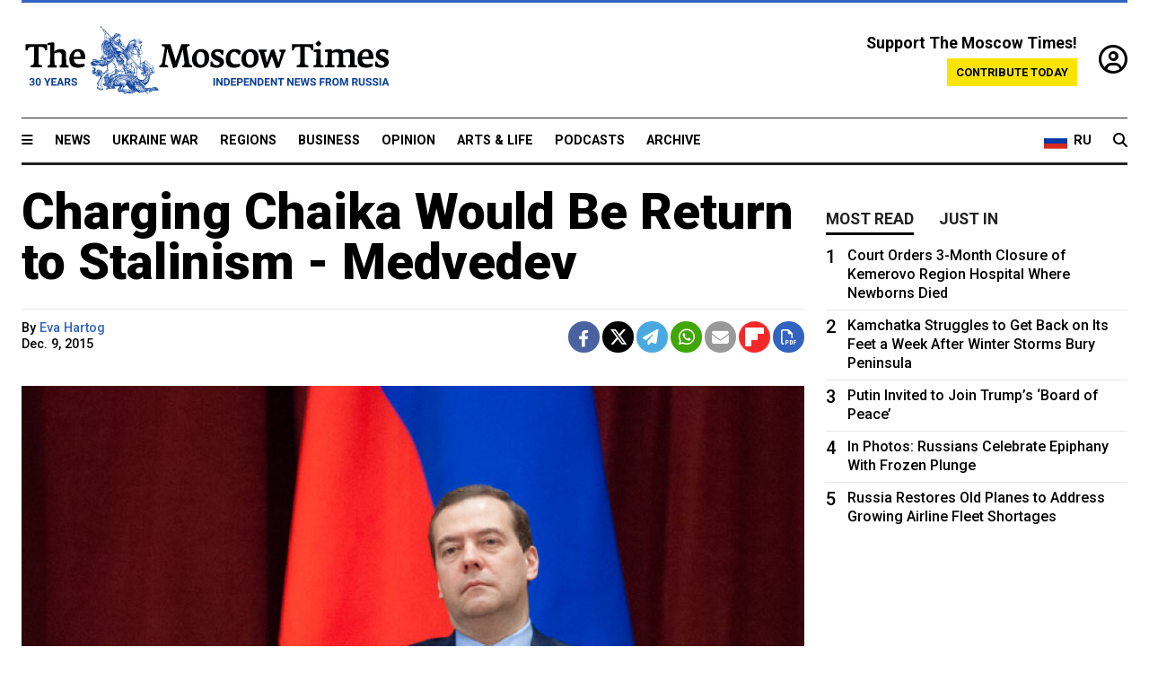

--- FILE ---
content_type: text/html; charset=UTF-8
request_url: https://www.themoscowtimes.com/2015/12/09/charging-chaika-would-be-return-to-stalinism-medvedev-a51163
body_size: 11819
content:
<!DOCTYPE html>
<html lang="en">

<head>
  <meta name="googlebot" content="noarchive">

  <base href="https://www.themoscowtimes.com/" />
  <meta charset="utf-8">
  <meta http-equiv="X-UA-Compatible" content="IE=edge,chrome=1">
  <meta name="viewport" content="width=device-width, initial-scale=1" />
  <meta name="theme-color" content="#5882b5">
  <link rel="shortcut icon" href="https://static.themoscowtimes.com/img/icons/favicon.ico">

  <link rel="publisher" href="https://plus.google.com/114467228383524488842" />

  <link rel="apple-touch-icon-precomposed" sizes="152x152"
    href="https://static.themoscowtimes.com/img/icons/apple-touch-icon-152x152.png">
  <link rel="apple-touch-icon-precomposed" sizes="144x144"
    href="https://static.themoscowtimes.com/img/icons/apple-touch-icon-144x144.png">
  <link rel="apple-touch-icon-precomposed" sizes="120x120"
    href="https://static.themoscowtimes.com/img/icons/apple-touch-icon-120x120.png">
  <link rel="apple-touch-icon-precomposed" sizes="114x114"
    href="https://static.themoscowtimes.com/img/icons/apple-touch-icon-114x114.png">
  <link rel="apple-touch-icon-precomposed" sizes="76x76"
    href="https://static.themoscowtimes.com/img/icons/apple-touch-icon-76x76.png">
  <link rel="apple-touch-icon-precomposed" sizes="72x72"
    href="https://static.themoscowtimes.com/img/icons/apple-touch-icon-72x72.png">
  <link rel="apple-touch-icon-precomposed" href="https://static.themoscowtimes.com/img/icons/apple-touch-icon-57x57.png">

  <meta property="og:site_name" content="The Moscow Times" />

  <meta property="fb:admins" content="1190953093,691361317" />
  <meta property="fb:app_id" content="1446863628952411" />

  <meta name="twitter:site" content="@MoscowTimes">
  <meta name="twitter:creator" content="@MoscowTimes">
  <meta property="twitter:account_id" content="19527964">
  <meta name="twitter:card" content="summary_large_image"> <!-- or summary -->

  
<title>Charging Chaika Would Be Return to Stalinism - Medvedev</title>

	<link rel="canonical" href="https://www.themoscowtimes.com/2015/12/09/charging-chaika-would-be-return-to-stalinism-medvedev-a51163">

	<meta name="keywords" content="">
	<meta name="news_keywords" content="">
	<meta name="description" content="  Russian Prime Minister Dmitry Medvedev in a televised interview with journalists on Wednesday compared Alexei Navalny&#039;s charges against the country&#039;s General Prosecutor Yury Chaika with practices associated with Stalin-era repression.">
	<meta name="thumbnail" content="https://static.themoscowtimes.com/image/320/e0/b57782b8f7fc4e7b8b5883b68d510ba4.jpg">
	<meta name="author" content="Eva Hartog">

	<meta property="og:url" content="https://www.themoscowtimes.com/2015/12/09/charging-chaika-would-be-return-to-stalinism-medvedev-a51163">
	<meta property="og:title" content="Charging Chaika Would Be Return to Stalinism - Medvedev">
	<meta property="og:description" content="  Russian Prime Minister Dmitry Medvedev in a televised interview with journalists on Wednesday compared Alexei Navalny&#039;s charges against the country&#039;s General Prosecutor Yury Chaika with practices associated with Stalin-era repression.">
	<meta property="og:image" content="https://static.themoscowtimes.com/image/og/ac/51163__acd8e077df586ebda1fd48dbdf72c552.jpg">
	<meta property="og:image:width" content="1200">
	<meta property="og:image:height" content="630">
	<meta property="article:author" content="Eva Hartog">
	<meta property="article:content_tier" content="free">
	<meta property="article:modified_time" content="2026-01-20T05:33:55+03:00">
	<meta property="article:published_time" content="2015-12-09T17:21:11+03:00">
	<meta property="article:publisher" content="https://www.facebook.com/MoscowTimes">
	<meta property="article:section" content="news">
	<meta property="article:tag" content="">
	<meta property="twitter:title" content="Charging Chaika Would Be Return to Stalinism - Medvedev">
	<meta property="twitter:description" content="  Russian Prime Minister Dmitry Medvedev in a televised interview with journalists on Wednesday compared Alexei Navalny&#039;s charges against the country&#039;s General Prosecutor Yury Chaika with practices associated with Stalin-era repression.">
	<meta property="twitter:image:src" content="https://static.themoscowtimes.com/image/og/ac/51163__acd8e077df586ebda1fd48dbdf72c552.jpg">



<script type="application/ld+json" data-json-ld-for-pagemetadata>
	{"@context":"http:\/\/schema.org\/","@type":"NewsArticle","dateCreated":"2019-01-29T14:42:25+03:00","datePublished":"2015-12-09T17:21:11+03:00","dateModified":"2026-01-20T05:33:55+03:00","name":"Charging Chaika Would Be Return to Stalinism - Medvedev","headline":"Charging Chaika Would Be Return to Stalinism - Medvedev","description":"  Russian Prime Minister Dmitry Medvedev in\u00a0a televised interview with journalists on\u00a0Wednesday compared Alexei Navalny's charges against the\u00a0country's General Prosecutor Yury Chaika with practices associated with Stalin-era repression.","keywords":"","articleSection":"news","isAccessibleForFree":true,"mainEntityOfPage":"https:\/\/www.themoscowtimes.com\/2015\/12\/09\/charging-chaika-would-be-return-to-stalinism-medvedev-a51163","url":"https:\/\/www.themoscowtimes.com\/2015\/12\/09\/charging-chaika-would-be-return-to-stalinism-medvedev-a51163","thumbnailUrl":"https:\/\/static.themoscowtimes.com\/image\/320\/e0\/b57782b8f7fc4e7b8b5883b68d510ba4.jpg","image":{"@type":"ImageObject","url":"https:\/\/static.themoscowtimes.com\/image\/og\/ac\/51163__acd8e077df586ebda1fd48dbdf72c552.jpg","width":1200,"height":630},"publisher":{"@type":"Organization","name":"The Moscow Times","logo":{"@type":"ImageObject","url":"https:\/\/static.themoscowtimes.com\/img\/logo.png","width":50,"height":50}},"inLanguage":{"@type":"Language","name":"English","alternateName":"English"},"printEdition":"5734","creator":"Eva Hartog","author":{"@type":"Person","name":"Eva Hartog","description":null,"image":"https:\/\/static.themoscowtimes.com\/avatar_default.jpg","url":"https:\/\/www.themoscowtimes.com\/author\/eva-hartog","sameAs":"http:\/\/www.twitter.com\/EvaHartog"}}</script> <script type="application/ld+json" data-json-ld-for-pagemetadata>
	{"@context":"http:\/\/schema.org\/","@type":"BreadcrumbList","itemListElement":[{"@type":"ListItem","position":1,"name":"The Moscow Times","item":"https:\/\/www.themoscowtimes.com\/"},{"@type":"ListItem","position":2,"name":"News","item":"https:\/\/www.themoscowtimes.com\/news"},{"@type":"ListItem","position":3,"name":"Charging Chaika Would Be Return to Stalinism - Medvedev","item":"https:\/\/www.themoscowtimes.com\/2015\/12\/09\/charging-chaika-would-be-return-to-stalinism-medvedev-a51163"}]}</script> 
  <!-- load stylesheets -->
  <link type="text/css" href="https://static.themoscowtimes.com/css/main.css?v=88" rel="stylesheet" media="screen" />
  <!-- Other CSS assets -->
  
  <link rel="dns-prefetch" href="//www.google-analytics.com" />

  <script type="application/ld+json">
  {
    "@context": "http://schema.org",
    "@type": "NewsMediaOrganization",
    "address": {
      "@type": "PostalAddress",
      "addressCountry": "RU",
      "addressLocality": "Moscow",
      "postalCode": "",
      "streetAddress": ""
    },
    "name": "The Moscow Times",
    "email": "general@themoscowtimes.com",
    "telephone": "",
    "url": "https://themoscowtimes.com",
    "logo": "https://static.themoscowtimes.com/img/logo_1280.png"
  }
  </script>

  <script type="application/ld+json">
  {
    "@context": "https://schema.org",
    "@type": "WebSite",
    "url": "https://www.themoscowtimes.com/",
    }
  </script>
  
<!-- Google Tag Manager -->
<script>
	(function (w, d, s, l, i) {
		w[l] = w[l] || [];
		w[l].push({
			"gtm.start": new Date().getTime(),
			event: "gtm.js",
		});
		var f = d.getElementsByTagName(s)[0],
			j = d.createElement(s),
			dl = l != "dataLayer" ? "&l=" + l : "";
		j.async = true;
		j.src = "https://www.googletagmanager.com/gtm.js?id=" + i + dl;
		f.parentNode.insertBefore(j, f);
	})(window, document, "script", "dataLayer", "GTM-TR8JKK");
</script>
<!-- End Google Tag Manager -->

<!-- Global site tag (gtag.js) - GA4 -->
<script
	async
	src="https://www.googletagmanager.com/gtag/js?id=G-7PDWRZPVQJ"
></script>
<script>
	window.dataLayer = window.dataLayer || [];
	function gtag() {
		dataLayer.push(arguments);
	}
	gtag("js", new Date());
	gtag("config", "G-7PDWRZPVQJ", {
		send_page_view: false,
	});
</script>

<!-- Yandex Zen -->
<meta name="yandex-verification" content="45c6975db53b11d6" /></head>


<body class="article-item" y-use="Main">
  <!-- Google Tag Manager (noscript) -->
<noscript><iframe
		src="https://www.googletagmanager.com/ns.html?id=GTM-TR8JKK"
		height="0"
		width="0"
		style="display: none; visibility: hidden"></iframe>
</noscript>
<!-- End Google Tag Manager (noscript) -->




  
<div y-use="ProgressBar" class="progress-bar"></div>


   
<div class="container">
  <div class="site-header py-3 hidden-xs">
	<a href="https://www.themoscowtimes.com/" class="site-header__logo" title="The Moscow Times - Independent News from Russia" >
		<img src="https://static.themoscowtimes.com/img/logo_tmt_30_yo.svg" alt="The Moscow Times"  />
	</a>

		<div class="site-header__contribute contribute-teaser hidden-xs">
		<div class="contribute-teaser__cta mb-1">Support The Moscow Times!</div>
		<a class="contribute-teaser__button"
		   href="https://www.themoscowtimes.com/contribute?utm_source=contribute&utm_medium=internal-header"
		   class="contribute-teaser__cta">Contribute today</a>
	</div>


	<div class="site-header__account">
		<div class="identity" aria-label="[[account]]">
	<a y-name="signin" href="https://www.themoscowtimes.com/account" class="identity__signin">
		<i class="fa fa-user-circle-o"></i>
	</a>


	<div y-name="account" class="identity__account" style="display:none">
		<div class="identity__letter" href="https://www.themoscowtimes.com/account" y-name="letter"></div>
		<div y-name="menu" class="identity__menu" style="display:none">
			<a class="identity__menu__item identity__dashboard" href="https://www.themoscowtimes.com/account">My account</a>
			<a class="identity__menu__item identity__signout" href="https://www.themoscowtimes.com/account/signout">Signout</a>
		</div>
	</div>
</div>	</div>


</div></div>

<div class="container">
	<div class="navigation" y-use="Navigation">

	
<div class="nav-expanded" style="display: none;" y-name="expanded">
	<div class="nav-overlay"></div>
	<div class="nav-container" y-name="container">
		<div class="container">
			<div class="nav-container__inner">
				<div class="nav-expanded__header">
					<div class="nav-expanded__close" y-name="close">&times;</div>
				</div>
				<nav class="">
					<ul class="depth-0" >

<li class="has-child" >
<a href="#" >Sections</a>
<ul class="depth-1" >

<li class="" >
<a href="/" >Home</a>
</li>

<li class="" >
<a href="https://www.themoscowtimes.com/ukraine-war" >Ukraine War</a>
</li>

<li class="" >
<a href="/news" >News</a>
</li>

<li class="" >

</li>

<li class="" >
<a href="/opinion" >Opinion</a>
</li>

<li class="" >
<a href="/business" >Business</a>
</li>

<li class="" >
<a href="/arts-and-life" >Arts and Life</a>
</li>

</ul>

</li>

<li class="has-child" >
<a href="#" ></a>
<ul class="depth-1" >

<li class="" >
<a href="/tag/Regions" >Regions</a>
</li>

<li class="" >
<a href="/podcasts" >Podcasts</a>
</li>

<li class="" >
<a href="/galleries" >Galleries</a>
</li>

<li class="" >
<a href="/newsletters" >Newsletters</a>
</li>

<li class="" >
<a href="/lectures" >TMT Lecture Series</a>
</li>

<li class="" >
<a href="/search" >Archive</a>
</li>

</ul>

</li>

<li class="has-child" >
<a href="#" >Multimedia projects</a>
<ul class="depth-1" >

<li class="" >
<a href="https://mothersanddaughters.themoscowtimes.com/" >Mothers &amp; Daughters</a>
</li>

<li class="" >
<a href="https://generationp.themoscowtimes.com/" >Generation P</a>
</li>

</ul>

</li>

</ul>
				</nav>
			</div>
		</div>
	</div>
</div>


	<nav class="nav-top">
		<div class="menu-trigger" y-name="open"><i class="fa fa-reorder"></i></div>
		<div class="nav-top__logo--xs hidden-sm-up">
			<a href="https://www.themoscowtimes.com/" class="site-header__logo " title="The Moscow Times - Independent News from Russia">
				<img src="https://static.themoscowtimes.com/img/logo_tmt_30_yo.svg" alt="The Moscow Times" />
			</a>
		</div>
		<ul class="nav-top__list" >

<li class="" >
<a href="/news" >News</a>
</li>

<li class="" >
<a href="https://www.themoscowtimes.com/ukraine-war" >Ukraine War</a>
</li>

<li class="" >
<a href="/tag/Regions" >Regions</a>
</li>

<li class="" >
<a href="/business" >Business</a>
</li>

<li class="" >
<a href="/opinion" >Opinion</a>
</li>

<li class="" >
<a href="https://www.themoscowtimes.com/arts-and-life" >Arts &amp; Life</a>
</li>

<li class="" >
<a href="/podcasts" >Podcasts</a>
</li>

<li class="" >
<a href="/search" >Archive</a>
</li>

</ul>

		<div class="nav-top__wrapper">
			<div class="nav-top__extra">
				<a href="https://ru.themoscowtimes.com" class="nav-top__lang-toggle">
					<svg xmlns="http://www.w3.org/2000/svg" viewBox="0 0 9 6" width="26" height="18">
						<rect fill="#fff" width="9" height="3" />
						<rect fill="#d52b1e" y="3" width="9" height="3" />
						<rect fill="#0039a6" y="2" width="9" height="2" />
					</svg>
					<span>RU</span>
				</a>
			</div>
			<a href="https://www.themoscowtimes.com/search" title="Search" class="nav-top__search">
				<i class="fa fa-search"></i>
			</a>
			<div class="nav-top__account hidden-sm-up">
				 <div class="identity" aria-label="[[account]]">
	<a y-name="signin" href="https://www.themoscowtimes.com/account" class="identity__signin">
		<i class="fa fa-user-circle-o"></i>
	</a>


	<div y-name="account" class="identity__account" style="display:none">
		<div class="identity__letter" href="https://www.themoscowtimes.com/account" y-name="letter"></div>
		<div y-name="menu" class="identity__menu" style="display:none">
			<a class="identity__menu__item identity__dashboard" href="https://www.themoscowtimes.com/account">My account</a>
			<a class="identity__menu__item identity__signout" href="https://www.themoscowtimes.com/account/signout">Signout</a>
		</div>
	</div>
</div> 			</div>
		</div>
	</nav>
</div></div>

<div class="container">
	 	<div class="contribute-teaser-mobile hidden-sm-up">
		<div class="contribute-teaser-mobile__cta">
			<span>Support The Moscow Times!</span>
		</div>
		<div class="contribute-teaser-mobile__container">
			<a class="contribute-teaser-mobile__container__button"
			   href="https://www.themoscowtimes.com/contribute?utm_source=contribute&utm_medium=internal-header-mobile"
			   class="contribute-teaser__cta">Contribute today</a>
		</div>

	</div>
 </div>



<article y-use="article.IsIntersecting">

	<!--[[[article:51163]]]-->
	<div class="gtm-section gtm-type" data-section="news"
		data-type="default">
		<!-- Google Tag Manager places Streamads based on these classes -->
	</div>

		<div class="container article-container" id="article-id-51163"
		data-page-id="51163" data-next-id="51158"
		data-article-url="https://www.themoscowtimes.com/2015/12/09/charging-chaika-would-be-return-to-stalinism-medvedev-a51163"
		data-article-title="Charging Chaika Would Be Return to Stalinism - Medvedev">
		

		<div class="row-flex gutter-2">
			<div class="col">
								<article class="article article--news">
					<header class="article__header ">
																		<h1><a href="https://www.themoscowtimes.com/2015/12/09/charging-chaika-would-be-return-to-stalinism-medvedev-a51163">Charging Chaika Would Be Return to Stalinism - Medvedev</a>
						</h1>
						<h2></h2>
					</header>

					<div class="article__byline byline  ">
						<div class="row-flex">
							<div class="col">
								<div class="byline__details">

																																													
									<div class="byline__details__column">
										<div class="byline__author">
											By <a href="https://www.themoscowtimes.com/author/eva-hartog" class="byline__author__name" title="Eva Hartog">Eva Hartog</a>										</div>


																					<time class="byline__datetime timeago"
												datetime="2015-12-09T17:21:11+03:00" y-use="Timeago">
												Dec. 9, 2015											</time>
																			</div>
								</div>
							</div>

							<div class="col-auto">
								<div class="byline__social">
									<div class="social">
	<a href="https://www.facebook.com/sharer/sharer.php?u=https://www.themoscowtimes.com/2015/12/09/charging-chaika-would-be-return-to-stalinism-medvedev-a51163" class="social__icon social__icon--facebook" target="_blank" title="Share on Facebook"><i class="fa fa-brands fa-facebook"></i></a>
	<a href="https://twitter.com/intent/tweet/?url=https://www.themoscowtimes.com/2015/12/09/charging-chaika-would-be-return-to-stalinism-medvedev-a51163&text=Charging Chaika Would Be Return to Stalinism - Medvedev" class="social__icon social__icon--x-twitter" target="_blank" title="Share on Twitter"><i class="fa fa-brands fa-x-twitter"></i></a>
	<a href="https://telegram.me/share/url?url=https://www.themoscowtimes.com/2015/12/09/charging-chaika-would-be-return-to-stalinism-medvedev-a51163" class="social__icon social__icon--telegram" target="_blank" title="Share on Telegram"><i class="fa fa-paper-plane"></i></a>
	<a href="https://wa.me/?text=https://www.themoscowtimes.com/2015/12/09/charging-chaika-would-be-return-to-stalinism-medvedev-a51163" class="social__icon social__icon--whatsapp"><i class="fa fa-whatsapp" target="_blank" title="Share on WhatsApp"></i></a>
	<a href="/cdn-cgi/l/email-protection#[base64]" class="social__icon social__icon--email"><i class="fa fa-envelope" target="_blank" title="Share with email"></i></a>
	<a href="https://flipboard.com" data-flip-widget="shareflip" class="social__icon social__icon--flipboard" title="Share on Flipboard"><img src="https://static.themoscowtimes.com/img/flipboard_mrrw.png" /></a>
	<a href="https://www.themoscowtimes.com/2015/12/09/charging-chaika-would-be-return-to-stalinism-medvedev-a51163/pdf" class="social__icon social__icon--pdf"><i class="fa fa-file-pdf-o" target="_blank" title="Download as PDF"></i></a>
</div>
								</div>
							</div>
						</div>
					</div>

					
										<figure class="article__featured-image featured-image">
						<img src="https://static.themoscowtimes.com/image/article_1360/e0/b57782b8f7fc4e7b8b5883b68d510ba4.jpg" />
												<figcaption class="">
							<span class="article__featured-image__caption featured-image__caption">
								Medvedev ended the interview on a positive note, wishing Russians a happy holiday season and saying “Everything is going to be alright.”							</span>
							<span class="article__featured-image__credits featured-image__credits">
															</span>
						</figcaption>
											</figure>
					

					<div class="article__content-container">
						<div class="article__content" y-name="article-content">
															
																	<div data-id="article-block-type"
										class="article__block article__block--html article__block--column ">
										
<p>Russian Prime Minister Dmitry Medvedev in&nbsp;a televised interview with journalists on&nbsp;Wednesday compared Alexei Navalny's charges against the&nbsp;country's General Prosecutor Yury Chaika with practices associated with Stalin-era repression.</p>
 
<p>&quot;You said a&nbsp;certain person [Chaika] had been charged. If we're going to&nbsp;operate in&nbsp;such a&nbsp;way, we'll be going back a&nbsp;long way&nbsp;&mdash; back to&nbsp;the 1930s. Only law enforcement can lodge accusations [against someone],&quot; he said, referring to&nbsp;the encouraged practice of&nbsp;having Soviet citizens tell on&nbsp;each other, often with severe repercussions.</p>
 
<p>Medvedev made the&nbsp;statement when asked how Russians could be sure whether the&nbsp;authorities were objectively investigating charges made by&nbsp;Navalny's Anti-Corruption Fund incriminating Chaika's sons and&nbsp;colleagues in&nbsp;a spate of&nbsp;dirty dealings with criminal ties.</p>
 
<p>Medvedev also said such investigations were often financed by&nbsp;external parties, echoing Chaika's own allegations that Navalny had been ordered by&nbsp;a third party to&nbsp;blacken his name.</p>
 
<p>The&nbsp;interview with journalists from&nbsp;Channel One, Rossia 1, NTV and&nbsp;the independent Dozhd TV and&nbsp;RBC television channels was broadcast live on&nbsp;Wednesday morning.</p>
 
<p>Much of&nbsp;the broadcast centered around economic issues&nbsp;&mdash; Medvedev said he thought it unlikely Ukraine would repay a&nbsp;$3 billion debt to&nbsp;Russia, calling Ukrainian officials &quot;crooks&quot; and&nbsp;the blackout in&nbsp;Crimea comparable to&nbsp;&quot;genocide.&quot;</p>
 
<p>The&nbsp;prime minister was also asked about Platon&nbsp;&mdash; a&nbsp;new levy on&nbsp;12-ton vehicles for&nbsp;using federal highways, which has led to&nbsp;fierce resistance from&nbsp;Russian truckers. Medvedev said &quot;mistakes&quot; had been made with the&nbsp;system but that they had since been fixed.</p>
 
<p>The&nbsp;prime minister also said Russia would not cut its defense budget. &quot;If we don't have decent Armed Forces, we won't have a&nbsp;country,&quot; he said.</p>
 
<p>Medvedev ended the&nbsp;interview on&nbsp;a positive note, wishing Russians a&nbsp;happy holiday season and&nbsp;saying &quot;Everything is going to&nbsp;be alright.&quot;</p>
 
<p>&quot;Regarding difficulties, some will remain, but we will overcome them,&quot; he said.</p>
 
<div class="articlebottom"> 
  <div class="vtext"> 
    <p>Contact the&nbsp;author at&nbsp;<a href="/cdn-cgi/l/email-protection#88eda6e0e9fafce7efc8e1e5edece1e9a6fafd"><span class="__cf_email__" data-cfemail="a0c58ec8c1d2d4cfc7e0c9cdc5c4c9c18ed2d5">[email&#160;protected]</span></a> 
      <br />
     </p>
   </div>
 </div>
 
<p></p>
 
<p> 
  <br />
 </p>
 																				
									</div>
																					</div>

						
						
						<div class="article__bottom">

						</div>

						
						
						<div class="hidden-md-up">
													</div>
						
						<div class="">
							
<div
	class="newsletterbanner newsletterbanner--article mb-3"
	y-use="newsletter.Banner"
	data-newsletter="newsletter"
	data-url="https://www.themoscowtimes.com/newsletter"
>
	<h4 class="newsletterbanner__title">Sign up for our free weekly newsletter</h4>
	<div class="newsletterbanner__teaser">
		Our weekly newsletter contains a hand-picked selection of news, features, analysis and more from The Moscow Times. You will receive it in your mailbox every Friday. Never miss the latest news from Russia.		<a href="https://www.themoscowtimes.com/newsletterpreview/article" target="_blank" class="newsletterbanner__teaser__link">Preview</a>
	</div>
	<div>
		<div class="newsletterbanner__inputs">
			<input class="newsletterbanner__email" type="email" placeholder="Your email" y-name="email" />
			<input class="newsletterbanner__name" type="text" placeholder="Your name" y-name="name" />
			<button class="newsletterbanner__button button button--color-3" y-name="submit">Subscribe</button>
		</div>
		<span class="newsletterbanner__disclaimer">
			<em>Subscribers agree to the <a href="https://www.themoscowtimes.com/page/privacy-policy">Privacy Policy</a> </em>
		</span>
		<div class="newsletterbanner__error" y-name="error" style="display:none"></div>
		<div class="newsletterbanner__message" y-name="done" style="display:none">We sent a confirmation to your email. Please confirm your subscription.</div>
	</div>
</div>						</div>

												<div 
	class="contribute-article p-3 mb-3" 
	y-use="contribute2.Article" 
	data-contribute="https://www.themoscowtimes.com/contribute"
	data-remind="https://www.themoscowtimes.com/contribute2/remind"
>
		<p><strong>A Message from The Moscow Times:</strong></p>
	<p>Dear readers,</p>
	<p>We are facing unprecedented challenges. Russia's Prosecutor General's Office has designated The Moscow Times as an "undesirable" organization, criminalizing our work and putting our staff at risk of prosecution. This follows our earlier unjust labeling as a "foreign agent."</p>
	<p>These actions are direct attempts to silence independent journalism in Russia. The authorities claim our work "discredits the decisions of the Russian leadership." We see things differently: we strive to provide accurate, unbiased reporting on Russia.</p>
	<p>We, the journalists of The Moscow Times, refuse to be silenced. But to continue our work, <a href="https://www.themoscowtimes.com/contribute?utm_source=contribute&utm_medium=article" title="we need your help">we need your help</a>.</p>
	<p><span class="contribute-article__strike">Your support, no matter how small, makes a world of difference. If you can, please support us monthly starting from just <span y-name="sign">$</span>2.</span> It's quick to set up, and every contribution makes a significant impact.</p>
	<p>By supporting The Moscow Times, you're defending open, independent journalism in the face of repression. Thank you for standing with us.</p>


	<div class="contribute-selection">
		<div class="contribute-selection__period">
			<div class="contribute-button" y-name="period period-once" data-period="once">
				Once
			</div>
			<div class="contribute-button"  y-name="period period-monthly" data-period="monthly">
				Monthly
			</div>
			<div class="contribute-button"  y-name="period period-annual" data-period="annual">
				Annual
			</div>
		</div>
		<div class="contribute-selection__amount" >
			<div class="contribute-button" y-name="amount amount-0"></div>
			<div class="contribute-button" y-name="amount amount-1"></div>
			<div class="contribute-button contribute-selection__amount__other" y-name="amount amount-2"></div>
		</div>
		<div class="contribute-selection__submit mb-3">
			<div class="contribute-button contribute-button--fit contribute-button--secondary" y-name="continue">
				Continue <i class="fa fa-arrow-right"></i>
			</div>
			<div class="contribute-selection__submit__methods">
				<img src="https://static.themoscowtimes.com/img/contribute/payment_icons.png" alt="paiment methods" width="160" />
			</div>
		</div>
		<div class="contribute-article__payoff">Not ready to support today? <br class="hidden-sm-up" /><span class="contribute-article__payoff__link clickable" y-name="later">Remind me later</span>.</div>
	</div>
	
	<div class="contribute-article__reminder" y-name="reminder" hidden>
		<div class="contribute-article__reminder__close clickable" y-name="close">&times;</div>
		<h4 class="mb-1"><strong>Remind me next month</strong></h4>
		<div class="contribute-article__reminder__grid mb-2" y-name="form">
			<div> 
				<div  class="contribute-article__reminder__error y-name="error" hidden></div>
				<input type="email" class="contribute-article__reminder__input" y-name="email" placeholder="Email">
			</div>
			<div class="contribute-button contribute-button--secondary" y-name="submit">
				Remind me <i class="fa fa-arrow-right"></i>
			</div>
		</div>
		<div y-name="done" hidden>
			<span class="contribute-article__strike mb-2">Thank you! Your reminder is set.</span>
		</div>
		<div class="contribute-article__reminder__info">
			We will send you one reminder email a month from now. For details on the personal data we collect and how it is used, please see our <a href="https://www.themoscowtimes.com/page/privacy-policy" target="_blank" title="privacy policy">Privacy Policy</a>.
		</div>
	</div>
	
</div>
						 <div class="social">
	<a href="https://www.facebook.com/sharer/sharer.php?u=https://www.themoscowtimes.com/2015/12/09/charging-chaika-would-be-return-to-stalinism-medvedev-a51163" class="social__icon social__icon--facebook" target="_blank" title="Share on Facebook"><i class="fa fa-brands fa-facebook"></i></a>
	<a href="https://twitter.com/intent/tweet/?url=https://www.themoscowtimes.com/2015/12/09/charging-chaika-would-be-return-to-stalinism-medvedev-a51163&text=Charging Chaika Would Be Return to Stalinism - Medvedev" class="social__icon social__icon--x-twitter" target="_blank" title="Share on Twitter"><i class="fa fa-brands fa-x-twitter"></i></a>
	<a href="https://telegram.me/share/url?url=https://www.themoscowtimes.com/2015/12/09/charging-chaika-would-be-return-to-stalinism-medvedev-a51163" class="social__icon social__icon--telegram" target="_blank" title="Share on Telegram"><i class="fa fa-paper-plane"></i></a>
	<a href="https://wa.me/?text=https://www.themoscowtimes.com/2015/12/09/charging-chaika-would-be-return-to-stalinism-medvedev-a51163" class="social__icon social__icon--whatsapp"><i class="fa fa-whatsapp" target="_blank" title="Share on WhatsApp"></i></a>
	<a href="/cdn-cgi/l/email-protection#[base64]" class="social__icon social__icon--email"><i class="fa fa-envelope" target="_blank" title="Share with email"></i></a>
	<a href="https://flipboard.com" data-flip-widget="shareflip" class="social__icon social__icon--flipboard" title="Share on Flipboard"><img src="https://static.themoscowtimes.com/img/flipboard_mrrw.png" /></a>
	<a href="https://www.themoscowtimes.com/2015/12/09/charging-chaika-would-be-return-to-stalinism-medvedev-a51163/pdf" class="social__icon social__icon--pdf"><i class="fa fa-file-pdf-o" target="_blank" title="Download as PDF"></i></a>
</div>
 					</div>

				</article>
			</div>


			<div class="col-auto hidden-sm-down">
				<aside class="sidebar">

					
					<!-- Article sidebar -->
					   
					<div class="sidebar__sticky">
						<div class="tabs" y-use="Tabs" data-active="tabs__tab--active">
							<section class="sidebar__section">
								<div class="sidebar__section__header">
									<div class="tabs__tab" y-name="tab" data-content="mostread">
										<h3 class="tab__header header--style-3">Most read</h3>
									</div>

									<div class="tabs__tab" y-name="tab" data-content="justin">
										<h3 class="tab__header header--style-3">Just in</h3>
									</div>
								</div>

								<div class="tabs__content" y-name="content justin">
									<ul class="listed-articles">
			<li class="listed-articles__item">
			
<div class="article-excerpt-tiny">
	<a 
		href="https://www.themoscowtimes.com/2026/01/19/the-hollow-core-of-russias-opposition-is-exposed-again-a91714"
		title="The Hollow Core of Russia's Opposition Is Exposed, Again "
		data-track="just-in-link The Hollow Core of Russia's Opposition Is Exposed, Again "
	>
				<time class="article-excerpt-tiny__time  "
			datetime="2026-01-19T20:08:06+03:00" y-use="Timeago">
			Jan. 19, 2026		</time>
				<h5 class="article-excerpt-tiny__headline ">
			The Hollow Core of Russia's Opposition Is Exposed, Again 		</h5>
	</a>
</div>		</li>
			<li class="listed-articles__item">
			 
<div class="article-excerpt-tiny">
	<a 
		href="https://www.themoscowtimes.com/2026/01/19/scam-saga-ends-as-legal-buyer-receives-singer-larisa-dolinas-apartment-keys-a91721"
		title="Scam Saga Ends as Legal Buyer Receives Singer Larisa Dolina’s Apartment Keys"
		data-track="just-in-link Scam Saga Ends as Legal Buyer Receives Singer Larisa Dolina’s Apartment Keys"
	>
				<time class="article-excerpt-tiny__time  "
			datetime="2026-01-19T19:00:53+03:00" y-use="Timeago">
			Jan. 19, 2026		</time>
				<h5 class="article-excerpt-tiny__headline ">
			Scam Saga Ends as Legal Buyer Receives Singer Larisa Dolina’s Apartment Keys		</h5>
	</a>
</div> 		</li>
			<li class="listed-articles__item">
			 
<div class="article-excerpt-tiny">
	<a 
		href="https://www.themoscowtimes.com/2026/01/19/imf-slashes-russias-2026-growth-forecast-to-08-a91718"
		title="IMF Slashes Russia’s 2026 Growth Forecast to 0.8%"
		data-track="just-in-link IMF Slashes Russia’s 2026 Growth Forecast to 0.8%"
	>
				<time class="article-excerpt-tiny__time  "
			datetime="2026-01-19T18:29:15+03:00" y-use="Timeago">
			Jan. 19, 2026		</time>
				<h5 class="article-excerpt-tiny__headline ">
			IMF Slashes Russia’s 2026 Growth Forecast to 0.8%		</h5>
	</a>
</div> 		</li>
			<li class="listed-articles__item">
			 
<div class="article-excerpt-tiny">
	<a 
		href="https://www.themoscowtimes.com/2026/01/19/kremlin-envoy-dmitriev-to-meet-with-witkoff-and-kushner-at-davos-reports-a91717"
		title="Kremlin Envoy Dmitriev to Meet With Witkoff and Kushner at Davos – Reports"
		data-track="just-in-link Kremlin Envoy Dmitriev to Meet With Witkoff and Kushner at Davos – Reports"
	>
				<time class="article-excerpt-tiny__time  "
			datetime="2026-01-19T18:03:29+03:00" y-use="Timeago">
			Jan. 19, 2026		</time>
				<h5 class="article-excerpt-tiny__headline ">
			Kremlin Envoy Dmitriev to Meet With Witkoff and Kushner at Davos – Reports		</h5>
	</a>
</div> 		</li>
			<li class="listed-articles__item">
			 
<div class="article-excerpt-tiny">
	<a 
		href="https://www.themoscowtimes.com/2026/01/19/russia-blocks-record-13m-web-pages-in-2025-a91719"
		title="Russia Blocks Record 1.3M Web Pages in 2025"
		data-track="just-in-link Russia Blocks Record 1.3M Web Pages in 2025"
	>
				<time class="article-excerpt-tiny__time  "
			datetime="2026-01-19T17:59:07+03:00" y-use="Timeago">
			Jan. 19, 2026		</time>
				<h5 class="article-excerpt-tiny__headline ">
			Russia Blocks Record 1.3M Web Pages in 2025		</h5>
	</a>
</div> 		</li>
			<li class="listed-articles__item">
			 
<div class="article-excerpt-tiny">
	<a 
		href="https://www.themoscowtimes.com/2026/01/19/sochi-court-jails-american-who-brought-rifle-into-russia-on-his-yacht-a91716"
		title="Sochi Court Jails American Who Brought Rifle Into Russia on His Yacht "
		data-track="just-in-link Sochi Court Jails American Who Brought Rifle Into Russia on His Yacht "
	>
				<time class="article-excerpt-tiny__time  "
			datetime="2026-01-19T17:04:00+03:00" y-use="Timeago">
			Jan. 19, 2026		</time>
				<h5 class="article-excerpt-tiny__headline ">
			Sochi Court Jails American Who Brought Rifle Into Russia on His Yacht 		</h5>
	</a>
</div> 		</li>
			<li class="listed-articles__item">
			 
<div class="article-excerpt-tiny">
	<a 
		href="https://www.themoscowtimes.com/2026/01/19/woman-injured-in-komi-police-training-center-explosion-dies-at-hospital-a91715"
		title="Woman Injured in Komi Police Training Center Explosion Dies at Hospital"
		data-track="just-in-link Woman Injured in Komi Police Training Center Explosion Dies at Hospital"
	>
				<time class="article-excerpt-tiny__time  "
			datetime="2026-01-19T16:22:00+03:00" y-use="Timeago">
			Jan. 19, 2026		</time>
				<h5 class="article-excerpt-tiny__headline ">
			Woman Injured in Komi Police Training Center Explosion Dies at Hospital		</h5>
	</a>
</div> 		</li>
	</ul>								</div>

								<div class="tabs__content" y-name="content mostread" style="display: none">
									<ul class="ranked-articles">
						<li class="ranked-articles__item">
			
<div class="article-excerpt-ranked ranked-articles__article-excerpt-ranked">
	<a href="https://www.themoscowtimes.com/2026/01/19/court-orders-3-month-closure-of-kemerovo-region-hospital-where-newborns-died-a91710" title="Court Orders 3-Month Closure of Kemerovo Region Hospital Where Newborns Died">
		<div class="article-excerpt-ranked__rank">
			1		</div>
		<div class="article-excerpt-ranked__item">
							

									<h5 class="article-excerpt-ranked__headline">
				Court Orders 3-Month Closure of Kemerovo Region Hospital Where Newborns Died			</h5>
		</div>
	</a>
</div>		</li>
					<li class="ranked-articles__item">
			 
<div class="article-excerpt-ranked ranked-articles__article-excerpt-ranked">
	<a href="https://www.themoscowtimes.com/2026/01/19/kamchatka-struggles-to-get-back-on-its-feet-a-week-after-winter-storms-bury-peninsula-a91711" title="Kamchatka Struggles to Get Back on Its Feet a Week After Winter Storms Bury Peninsula">
		<div class="article-excerpt-ranked__rank">
			2		</div>
		<div class="article-excerpt-ranked__item">
							 

 									<h5 class="article-excerpt-ranked__headline">
				Kamchatka Struggles to Get Back on Its Feet a Week After Winter Storms Bury Peninsula			</h5>
		</div>
	</a>
</div> 		</li>
					<li class="ranked-articles__item">
			 
<div class="article-excerpt-ranked ranked-articles__article-excerpt-ranked">
	<a href="https://www.themoscowtimes.com/2026/01/19/putin-invited-to-join-trumps-board-of-peace-a91712" title="Putin Invited to Join Trump’s ‘Board of Peace’">
		<div class="article-excerpt-ranked__rank">
			3		</div>
		<div class="article-excerpt-ranked__item">
							 

 									<h5 class="article-excerpt-ranked__headline">
				Putin Invited to Join Trump’s ‘Board of Peace’			</h5>
		</div>
	</a>
</div> 		</li>
					<li class="ranked-articles__item">
			 
<div class="article-excerpt-ranked ranked-articles__article-excerpt-ranked">
	<a href="https://www.themoscowtimes.com/2026/01/19/in-photos-russians-celebrate-epiphany-with-frozen-plunge-a91709" title="In Photos: Russians Celebrate Epiphany With Frozen Plunge">
		<div class="article-excerpt-ranked__rank">
			4		</div>
		<div class="article-excerpt-ranked__item">
							 

 									<h5 class="article-excerpt-ranked__headline">
				In Photos: Russians Celebrate Epiphany With Frozen Plunge			</h5>
		</div>
	</a>
</div> 		</li>
					<li class="ranked-articles__item">
			 
<div class="article-excerpt-ranked ranked-articles__article-excerpt-ranked">
	<a href="https://www.themoscowtimes.com/2026/01/19/russia-restores-old-planes-to-address-growing-airline-fleet-shortages-a91713" title="Russia Restores Old Planes to Address Growing Airline Fleet Shortages">
		<div class="article-excerpt-ranked__rank">
			5		</div>
		<div class="article-excerpt-ranked__item">
							 

 									<h5 class="article-excerpt-ranked__headline">
				Russia Restores Old Planes to Address Growing Airline Fleet Shortages			</h5>
		</div>
	</a>
</div> 		</li>
	</ul>								</div>
							</section>
						</div>
					</div>
					<!-- Article sidebar bottom -->
					   
				</aside>
			</div>
		</div>
	</div>
	
	<!-- Article billboard bottom -->
	   	<!-- Article billboard bottom -->
	   

	<div class="container">
		<section class="cluster">

			<div class="cluster__header">
				<h2 class="cluster__label header--style-3">
										Read more									</h2>
			</div>

			<div class="row-flex">
								<div class="col-3 col-6-sm">
					

<div
	class="article-excerpt-default article-excerpt-default--news"
	data-url="https://www.themoscowtimes.com/2026/01/19/scam-saga-ends-as-legal-buyer-receives-singer-larisa-dolinas-apartment-keys-a91721"
	data-title="Scam Saga Ends as Legal Buyer Receives Singer Larisa Dolina’s Apartment Keys"
>

	<a href="https://www.themoscowtimes.com/2026/01/19/scam-saga-ends-as-legal-buyer-receives-singer-larisa-dolinas-apartment-keys-a91721" class="article-excerpt-default__link" title="Scam Saga Ends as Legal Buyer Receives Singer Larisa Dolina’s Apartment Keys">
					<div class=" article-excerpt-default__image-wrapper">
				<figure>
					

	<img src="https://static.themoscowtimes.com/image/article_640/23/1247219_1.jpg" />

																			</figure>
			</div>
		
		<div class="article-excerpt-default__content">
							

						
			<h3 class="article-excerpt-default__headline">
								Scam Saga Ends as Legal Buyer Receives Singer Larisa Dolina’s Apartment Keys			</h3>

			
							<div class="article-excerpt-default__teaser">An eviction request was filed with a court last week as Dolina missed the deadline to vacate the disputed apartment amid reports that she was vacationing...</div>
										<div class="readtime">
					2&nbsp;Min read				</div>
					</div>
	</a>
</div>				</div>
								<div class="col-3 col-6-sm">
					 

<div
	class="article-excerpt-default article-excerpt-default--news"
	data-url="https://www.themoscowtimes.com/2026/01/19/imf-slashes-russias-2026-growth-forecast-to-08-a91718"
	data-title="IMF Slashes Russia’s 2026 Growth Forecast to 0.8%"
>

	<a href="https://www.themoscowtimes.com/2026/01/19/imf-slashes-russias-2026-growth-forecast-to-08-a91718" class="article-excerpt-default__link" title="IMF Slashes Russia’s 2026 Growth Forecast to 0.8%">
					<div class=" article-excerpt-default__image-wrapper">
				<figure>
					 

	<img src="https://static.themoscowtimes.com/image/article_640/4e/1216214.jpg" />
 
																			</figure>
			</div>
		
		<div class="article-excerpt-default__content">
							 

 						
			<h3 class="article-excerpt-default__headline">
								IMF Slashes Russia’s 2026 Growth Forecast to 0.8%			</h3>

			
							<div class="article-excerpt-default__teaser">Previously, the IMF forecast Russia’s 2026 GDP growth at 1% before cutting it by 0.2% in the latest World Economic Outlook update.</div>
										<div class="readtime">
					1&nbsp;Min read				</div>
					</div>
	</a>
</div> 				</div>
								<div class="col-3 col-6-sm">
					 

<div
	class="article-excerpt-default article-excerpt-default--ukraine_war"
	data-url="https://www.themoscowtimes.com/2026/01/19/kremlin-envoy-dmitriev-to-meet-with-witkoff-and-kushner-at-davos-reports-a91717"
	data-title="Kremlin Envoy Dmitriev to Meet With Witkoff and Kushner at Davos – Reports"
>

	<a href="https://www.themoscowtimes.com/2026/01/19/kremlin-envoy-dmitriev-to-meet-with-witkoff-and-kushner-at-davos-reports-a91717" class="article-excerpt-default__link" title="Kremlin Envoy Dmitriev to Meet With Witkoff and Kushner at Davos – Reports">
					<div class=" article-excerpt-default__image-wrapper">
				<figure>
					 

	<img src="https://static.themoscowtimes.com/image/article_640/f6/TASS_86323262.jpg" />
 
																			</figure>
			</div>
		
		<div class="article-excerpt-default__content">
							 

 						
			<h3 class="article-excerpt-default__headline">
								Kremlin Envoy Dmitriev to Meet With Witkoff and Kushner at Davos – Reports			</h3>

			
							<div class="article-excerpt-default__teaser">It was not immediately clear whether Trump, who will also attend the World Economic Forum, would also participate in the meeting.</div>
										<div class="readtime">
					2&nbsp;Min read				</div>
					</div>
	</a>
</div> 				</div>
								<div class="col-3 col-6-sm">
					 

<div
	class="article-excerpt-default article-excerpt-default--news"
	data-url="https://www.themoscowtimes.com/2026/01/19/russia-blocks-record-13m-web-pages-in-2025-a91719"
	data-title="Russia Blocks Record 1.3M Web Pages in 2025"
>

	<a href="https://www.themoscowtimes.com/2026/01/19/russia-blocks-record-13m-web-pages-in-2025-a91719" class="article-excerpt-default__link" title="Russia Blocks Record 1.3M Web Pages in 2025">
					<div class=" article-excerpt-default__image-wrapper">
				<figure>
					 

	<img src="https://static.themoscowtimes.com/image/article_640/8d/TASS_38271290_1.jpg" />
 
																			</figure>
			</div>
		
		<div class="article-excerpt-default__content">
							 

 						
			<h3 class="article-excerpt-default__headline">
								Russia Blocks Record 1.3M Web Pages in 2025			</h3>

			
							<div class="article-excerpt-default__teaser">Content related to LGBTQ+ themes rose 269% to 170,300 cases.</div>
										<div class="readtime">
					1&nbsp;Min read				</div>
					</div>
	</a>
</div> 				</div>
							</div>
		</section>
	</div>

		<!-- sticky_article_billboard_bottom -->
	   
</article>

<div class="container next-article-loader" id="load-next-article" y-use="article.InfiniteScroll"
	data-id="51158" data-url="https://www.themoscowtimes.com/all/{{id}}">
	<svg version="1.1" xmlns="http://www.w3.org/2000/svg" xmlns:xlink="http://www.w3.org/1999/xlink" x="0px" y="0px"
		width="40px" height="40px" viewBox="0 0 40 40" enable-background="new 0 0 40 40" xml:space="preserve">
		<path opacity="0.2" fill="#000"
			d="M20.201,5.169c-8.254,0-14.946,6.692-14.946,14.946c0,8.255,6.692,14.946,14.946,14.946
			  s14.946-6.691,14.946-14.946C35.146,11.861,28.455,5.169,20.201,5.169z M20.201,31.749c-6.425,0-11.634-5.208-11.634-11.634
			  c0-6.425,5.209-11.634,11.634-11.634c6.425,0,11.633,5.209,11.633,11.634C31.834,26.541,26.626,31.749,20.201,31.749z" />
		<path fill="#000" d="M26.013,10.047l1.654-2.866c-2.198-1.272-4.743-2.012-7.466-2.012h0v3.312h0
			  C22.32,8.481,24.301,9.057,26.013,10.047z">
			<animateTransform attributeType="xml" attributeName="transform" type="rotate" from="0 20 20" to="360 20 20"
				dur="0.5s" repeatCount="indefinite" />
		</path>
	</svg>
</div>

<script data-cfasync="false" src="/cdn-cgi/scripts/5c5dd728/cloudflare-static/email-decode.min.js"></script><script>
if (typeof window.freestar === 'object') {
	freestar.config.disabledProducts = {
		sideWall: true,
	};
}
</script>


<footer class="footer fancyfooter">

	<div class="container">
		<div class="footer__inner">
			<div class="footer__logo mb-3">
				<a href="https://www.themoscowtimes.com/" class="footer__logo__wrapper"
					title="The Moscow Times - Independent News from Russia">
											<img src="https://static.themoscowtimes.com/img/logo_tmt_30_yo.svg" alt="The Moscow Times">
									</a>
			</div>
			<div class="footer__main">
								<div class="footer__menu">
					<ul class="row-flex depth-0" >

<li class="col has-child" >
<a href="#" >The Moscow Times</a>
<ul class="depth-1" >

<li class="col" >
<a href="/page/moscow-times" >About us</a>
</li>

<li class="col" >
<a href="/page/privacy-policy" >Privacy Policy</a>
</li>

<li class="col" >
<style>
    #pmLink {
        visibility: hidden;
        text-decoration: none;
        cursor: pointer;
        background: transparent;
        border: none;
    }

    #pmLink:hover {
        visibility: visible;
        color: grey;
    }
</style>
<li class="col">
<a id="pmLink">Privacy Manager</a>
</li>
</li>

</ul>

</li>

<li class="col has-child" >
<a href="#" >  </a>
<ul class="depth-1" >

<li class="col" >
<a href="/podcasts" >Podcasts</a>
</li>

<li class="col" >
<a href="/videos" >Videos</a>
</li>

<li class="col" >
<a href="/galleries" >Galleries</a>
</li>

<li class="col" >
<a href="/newsletters" >Newsletters</a>
</li>

<li class="col" >
<a href="/search" >Archive</a>
</li>

</ul>

</li>

<li class="col has-child" >
<a href="#" >Follow us</a>
<ul class="depth-1" >

<li class="col" >
<a href="https://www.facebook.com/MoscowTimes/" target="_blank"><i class="fa fa-lg fa-facebook"></i></a>&nbsp;
<a href="https://twitter.com/moscowtimes" target="_blank"><i class="fa fa-lg fa-twitter"></i></a>&nbsp;
<a href="https://www.instagram.com/themoscowtimes/" target="_blank"><i class="fa fa-lg fa-instagram"></i></a>&nbsp;
<a href="https://t.me/+fmbCxJOTTPMyZjQy" target="_blank"><i class="fa fa-lg fa-telegram"></i></a>&nbsp;
<a href="/page/rss"><i class="fa fa-lg fa-rss"></i></a>&nbsp;
<a href="https://www.youtube.com/channel/UCRNPdAfK5Mp8ORtjUt3Q8UA" target="_blank"><i class="fa fa-lg fa-youtube"></i></a>
</li>

</ul>

</li>

<li class="col has-child" >
<a href="#" >Media Partners</a>
<ul class="depth-1" >

<li class="col" >
<style>
.media-partners a {
	display: block;
	position: relative;
	padding-left: 42px;	
	padding-top: 7px;
	clear: both;
	line-height: 1em;
}
.media-partners img {
	margin-left: -42px;
	margin-top: -7px;
	max-width: 30px;
	max-height: 30px;
	float: left;
	clear: both;
	margin-bottom: 8px;
}
</style>

<ul class="depth-1">

<li class="media-partners">
	<a href="https://www.themoscowtimes.com/partner/bne-intellinews" target="_blank" rel="noopener noreferrer">
<img src="https://static.themoscowtimes.com/image/320/b9/9XFcf7SE_400x400.jpg" alt="bne IntelliNews" loading="lazy">
		bne IntelliNews
	</a>
</li>
<li class="media-partners">
	<a href="https://investigatebel.org/en" target="_blank" rel="noopener noreferrer">
<img src="https://static.themoscowtimes.com/image/320/88/7pEyUoUB_400x400.png" alt="Belarusian Investigative Center" loading="lazy">
		Belarusian Investigative Center
	</a>
</li>
</ul>
</li>

</ul>

</li>

<li class="col has-child" >
<a href="#" ></a>
<ul class="depth-1" >

<li class="col" >
<style>
.media-partners a {
	display: block;
	position: relative;
	padding-left: 42px;	
	padding-top: 7px;
	clear: both;
	line-height: 1em;
}
.media-partners img {
	margin-left: -42px;
	margin-top: -7px;
	max-width: 30px;
	max-height: 30px;
	float: left;
	clear: both;
	margin-bottom: 8px;
}
.margin-top {
margin-top: 25px;
}
@media (max-width: 767px) {
.margin-top {
margin-top: 0;
}
}
</style>

<ul class="depth-1 margin-top">

<li class="media-partners">
	<a href="https://www.euractiv.com" target="_blank" rel="noopener noreferrer">
<img src="https://www.themoscowtimes.com/image/320/ed/euractiv.jpg" alt="Euractiv " loading="lazy"/>
		Euractiv 
	</a>

</li>
</ul>
</li>

</ul>

</li>

</ul>
								</div>
			</div>
			<div class="footer__bottom">
				&copy; The Moscow Times, all rights reserved.
			</div>

		</div>

	</div>
</footer>

  <!-- jQuery -->
  <script src="https://code.jquery.com/jquery-2.2.0.min.js"></script>
  <script src="https://static.themoscowtimes.com/vendor/jquery/Timeago.js"></script>
  <script src="https://static.themoscowtimes.com/vendor/jquery/Lightbox.js"></script>
  <script src="https://static.themoscowtimes.com/vendor/jquery/fitvids.js"></script>

  <!-- Other JS assets -->
    <script src="https://cdn.flipboard.com/web/buttons/js/flbuttons.min.js"></script>
  
  <div y-name="viewport" class="hidden-lg-down" data-viewport="xl"></div>
  <div y-name="viewport" class="hidden-md-down hidden-xl" data-viewport="lg"></div>
  <div y-name="viewport" class="hidden-lg-up hidden-sm-down" data-viewport="md"></div>
  <div y-name="viewport" class="hidden-md-up hidden-xs" data-viewport="sm"></div>
  <div y-name="viewport" class="hidden-sm-up" data-viewport="xs"></div>

  <script type="text/javascript" src="https://static.themoscowtimes.com/vendor/yellow/Yellow.js"
        data-main="https://static.themoscowtimes.com/js/main.js?v=88"
    data-src="https://static.themoscowtimes.com/js/"     data-console="0"></script>

  </body>

</html>
